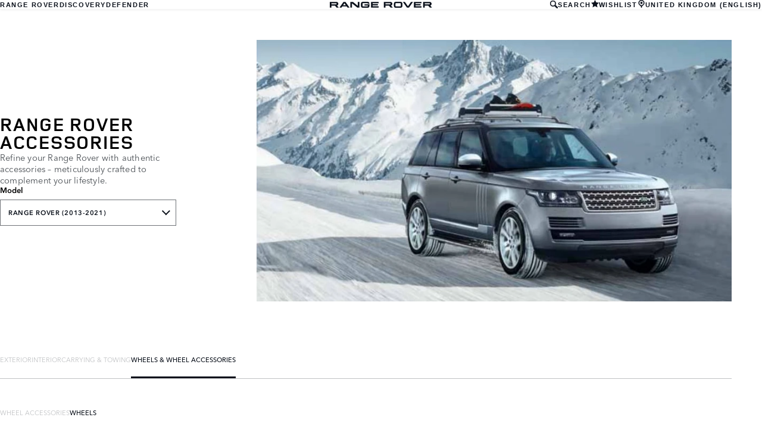

--- FILE ---
content_type: text/html; charset=utf-8
request_url: https://accessories.landrover.com/gb/en/range-rover-2013-2021/wheels-wheel-accessories/wheels/lr039142-alloy-wheel-20-style-5002-5-split-spoke-shadow-chrome/
body_size: 7725
content:

<!doctype html>
<!-- My Little Comment -->
<!--[if lt IE 7]>      <html class="no-js lt-ie9 lt-ie8 lt-ie7 " lang="en-gb"> <![endif]-->
<!--[if IE 7]>         <html class="no-js lt-ie9 lt-ie8 " lang="en-gb"> <![endif]-->
<!--[if IE 8]>         <html class="no-js lt-ie9 " lang="en-gb"> <![endif]-->
<!--[if gt IE 8]><!-->
<html class="no-js" lang="en-gb">
<!--<![endif]-->
<head>
    <!-- Begin Google Tag Manager -->
    <script>
        (function (w, d, s, l, i) {
            w[l] = w[l] || [];
            w[l].push({
                'gtm.start':
                    new Date().getTime(),
                event: 'gtm.js'
            });
            var f = d.getElementsByTagName(s)[0],
                j = d.createElement(s),
                dl = l != 'dataLayer' ? '&l=' + l : '';
            j.async = true;
            j.src =
                '//www.googletagmanager.com/gtm.js?id=' + i + dl;
            f.parentNode.insertBefore(j, f);
        })(window, document, 'script', 'dataLayer', 'GTM-K8Z9D4F');
    </script>
    <!-- End Google Tag Manager -->
    <meta charset="utf-8" />
    <meta http-equiv="X-UA-Compatible" content="IE=edge,chrome=1" />
    <title>Range Rover - Range Rover (2013-2021) - WHEELS &amp; WHEEL ACCESSORIES - WHEELS - Alloy Wheel - 20&quot; Style 5002, 5 split-spoke, Shadow Chrome</title>
    <meta name="description" content="" />
    <meta name="viewport" content="width=device-width, initial-scale=1, maximum-scale=1">

    <meta property="og:title" content="" />
    <meta property="og:type" content="website" />
    <meta property="og:description" content="" />

    <meta name="twitter:card" content="summary_large_image" />
    <meta name="twitter:site" content="" />
    <meta name="twitter:creator" content="" />
    <meta name="twitter:title" content="" />
    <meta name="twitter:description" content="" />


    <meta charset="UTF-8">
    <meta name="viewport" content="width=device-width, initial-scale=1.0">
    <link rel="stylesheet" href="/front-end/assets/styles/index.landrover.css?v=1.8.0.0">


        <script>(function(o,n,e){var l='link',s='script',c='createElement',i='insertBefore',f=o.getElementsByTagName(s)[0],p=f.parentNode,x=o[c](l),y=o[c](l),z=o[c](s);x.rel='preconnect';x.href=n;y.rel='preload';y.href=e;y.as=s;z.id='thxTag';z.src=e;p[i](x,f);p[i](y,f);p[i](z,f);})(document,'https://eu2.thunderhead.com','https://eu2.cdn.thunderhead.com/one/rt/js/one-tag.js?siteKey=ONE-3Z6OD78HWB-1680');</script>

        <script>
            window.addEventListener('DOMContentLoaded', () => {
                const pos = window.localStorage.getItem('scroll-y');
                if (pos) window.scroll({top: pos, left: 0, behavior: 'instant'});
            });

            window.addEventListener('beforeunload', () => {
                window.localStorage.setItem('scroll-y', window.scrollY);
            });
        </script>

                              <script>!function(a){var e="https://s.go-mpulse.net/boomerang/",t="addEventListener";if("False"=="True")a.BOOMR_config=a.BOOMR_config||{},a.BOOMR_config.PageParams=a.BOOMR_config.PageParams||{},a.BOOMR_config.PageParams.pci=!0,e="https://s2.go-mpulse.net/boomerang/";if(window.BOOMR_API_key="4EZNX-3S7ZT-S6BD3-VFYJG-KJSCV",function(){function n(e){a.BOOMR_onload=e&&e.timeStamp||(new Date).getTime()}if(!a.BOOMR||!a.BOOMR.version&&!a.BOOMR.snippetExecuted){a.BOOMR=a.BOOMR||{},a.BOOMR.snippetExecuted=!0;var i,_,o,r=document.createElement("iframe");if(a[t])a[t]("load",n,!1);else if(a.attachEvent)a.attachEvent("onload",n);r.src="javascript:void(0)",r.title="",r.role="presentation",(r.frameElement||r).style.cssText="width:0;height:0;border:0;display:none;",o=document.getElementsByTagName("script")[0],o.parentNode.insertBefore(r,o);try{_=r.contentWindow.document}catch(O){i=document.domain,r.src="javascript:var d=document.open();d.domain='"+i+"';void(0);",_=r.contentWindow.document}_.open()._l=function(){var a=this.createElement("script");if(i)this.domain=i;a.id="boomr-if-as",a.src=e+"4EZNX-3S7ZT-S6BD3-VFYJG-KJSCV",BOOMR_lstart=(new Date).getTime(),this.body.appendChild(a)},_.write("<bo"+'dy onload="document._l();">'),_.close()}}(),"".length>0)if(a&&"performance"in a&&a.performance&&"function"==typeof a.performance.setResourceTimingBufferSize)a.performance.setResourceTimingBufferSize();!function(){if(BOOMR=a.BOOMR||{},BOOMR.plugins=BOOMR.plugins||{},!BOOMR.plugins.AK){var e=""=="true"?1:0,t="",n="cj3rcxqxbldig2lilzka-f-7ec1f8e9e-clientnsv4-s.akamaihd.net",i="false"=="true"?2:1,_={"ak.v":"39","ak.cp":"885212","ak.ai":parseInt("565433",10),"ak.ol":"0","ak.cr":10,"ak.ipv":4,"ak.proto":"h2","ak.rid":"93f09dfa","ak.r":44093,"ak.a2":e,"ak.m":"a","ak.n":"essl","ak.bpcip":"18.119.17.0","ak.cport":45130,"ak.gh":"23.33.28.147","ak.quicv":"","ak.tlsv":"tls1.3","ak.0rtt":"","ak.0rtt.ed":"","ak.csrc":"-","ak.acc":"","ak.t":"1768447572","ak.ak":"hOBiQwZUYzCg5VSAfCLimQ==vbx5exSE5KsxR5xcDmpVZXpQ5h2SDqsPOWPbbR+VgQ+xvq6BY5gFeNtx1JDj9TlKnwUiwZI72Dm5Fs4n92H74fkv4audgCTciSUkS5BxB2s/JmD9qis7EkTFOj9FH5NZ/6ky+d62aa9wZFvEXdQ0eoqPtcCmG4nmi9eBwbHlfrPrNJFFcGdhe6lxNZEB7GxKkQFHebSytDkVL4S/zldAiEL5ZlLrkCPurXOBHQMXf2UoRBypX0848MKJX7yRoocdM+fsgVC0bAu7idLP9zI2zKV9GtwS7uAyjhdpPxvv8D8vOyApVe6/PXSYVYnNXqvMoIaBBfXlJ9aCWMLx2bSduDPvmbqkroe3s+S22ryRlF5GVwowLgWiOIOUdsT+cjXh730lkbLWXOk3RE1jtHW4Hsb8ir8Z/JoHYvb06bpxPfk=","ak.pv":"6","ak.dpoabenc":"","ak.tf":i};if(""!==t)_["ak.ruds"]=t;var o={i:!1,av:function(e){var t="http.initiator";if(e&&(!e[t]||"spa_hard"===e[t]))_["ak.feo"]=void 0!==a.aFeoApplied?1:0,BOOMR.addVar(_)},rv:function(){var a=["ak.bpcip","ak.cport","ak.cr","ak.csrc","ak.gh","ak.ipv","ak.m","ak.n","ak.ol","ak.proto","ak.quicv","ak.tlsv","ak.0rtt","ak.0rtt.ed","ak.r","ak.acc","ak.t","ak.tf"];BOOMR.removeVar(a)}};BOOMR.plugins.AK={akVars:_,akDNSPreFetchDomain:n,init:function(){if(!o.i){var a=BOOMR.subscribe;a("before_beacon",o.av,null,null),a("onbeacon",o.rv,null,null),o.i=!0}return this},is_complete:function(){return!0}}}}()}(window);</script></head>
<body class="lr full-bleed" id="lang-en" data-message-wishlist-added="Added to Wishlist">



<header id="stealth" class="market-page">
    <input type="checkbox" name="menu-toggle" id="menu-toggle">
    <label aria-label="toggle the menu visibility on mobile devices" for="menu-toggle">



        <svg xmlns="http://www.w3.org/2000/svg" class="icon-size--sm" viewBox="0 0 16 16" fill="none">
            <path fill-rule="evenodd" clip-rule="evenodd" d="M0 12.7693H16V15.0559H0V12.7693ZM0 9.33594H16V7.05594H0V9.33594ZM0 1.33594V3.6226H16V1.33594H0Z" fill="currentColor" />
        </svg>



        <svg xmlns="http://www.w3.org/2000/svg" class="icons-size--sm" viewBox="0 0 16 16" fill="none">
            <path fill-rule="evenodd" clip-rule="evenodd" d="M2.14783 13.8522C2.24166 13.9468 2.3694 14 2.50266 14C2.63591 14 2.76364 13.9468 2.85749 13.8522L8 8.70428L13.1425 13.8522C13.2364 13.9468 13.3641 14 13.4973 14C13.6306 14 13.7583 13.9468 13.8522 13.8522C13.9468 13.7583 14 13.6306 14 13.4973C14 13.364 13.9468 13.2363 13.8522 13.1425L8.70466 7.99957L13.8522 2.85669C14.0481 2.66071 14.0481 2.34297 13.8522 2.14699C13.6562 1.95101 13.3385 1.95101 13.1425 2.14699L8 7.29487L2.85749 2.14699C2.66152 1.95101 2.34379 1.95101 2.14783 2.14699C1.95186 2.34297 1.95186 2.66071 2.14783 2.85669L7.29534 7.99957L2.14783 13.1425C2.05322 13.2363 2 13.364 2 13.4973C2 13.6306 2.05322 13.7583 2.14783 13.8522Z" fill="currentColor" />
        </svg>




    </label>

    <nav class="primary">
            <ul>
                <li><a href="/gb/en?brand=RangeRover">RANGE ROVER</a></li>
                <li><a href="/gb/en?brand=Discovery">DISCOVERY</a></li>
                <li><a href="/gb/en?brand=Defender">DEFENDER</a></li>
            </ul>
    </nav>

    <div class="text-container">
        <a href="/gb/en?brand=RangeRover">
            <img src="/front-end/assets/img/RR_Slate_Blue_RGB.svg" alt="Range Rover logo">
        </a>        
    </div>

    <nav class="utility">
        <ul>
                <li>
                    <button type="button" data-visibility-toggle aria-controls="header-stealth-search-form" aria-expanded="false">


                        <svg xmlns="http://www.w3.org/2000/svg" class="icon-size--sm" viewBox="0 0 24 24" fill="none" stroke="currentColor">
                            <path fill-rule="evenodd" clip-rule="evenodd" d="M9 16C5.141 16 2 12.859 2 9C2 5.141 5.141 2 9 2C12.859 2 16 5.141 16 9C16 12.859 12.859 16 9 16ZM23.414 20.586L16.613 13.785C17.486 12.398 18 10.761 18 9C18 4.029 13.971 0 9 0C4.029 0 0 4.029 0 9C0 13.971 4.029 18 9 18C10.761 18 12.398 17.486 13.785 16.613L20.586 23.414C20.977 23.805 21.488 24 22 24C22.512 24 23.023 23.805 23.414 23.414C24.195 22.633 24.195 21.367 23.414 20.586Z" fill="#0C121C" />
                        </svg>



                        SEARCH
                    </button>

                    <form data-visibility-focus id="header-stealth-search-form" method="get" action="/gb/en/search">



                        <svg xmlns="http://www.w3.org/2000/svg" class="icon-size--sm" viewBox="0 0 24 24" fill="none" stroke="currentColor">
                            <path fill-rule="evenodd" clip-rule="evenodd" d="M9 16C5.141 16 2 12.859 2 9C2 5.141 5.141 2 9 2C12.859 2 16 5.141 16 9C16 12.859 12.859 16 9 16ZM23.414 20.586L16.613 13.785C17.486 12.398 18 10.761 18 9C18 4.029 13.971 0 9 0C4.029 0 0 4.029 0 9C0 13.971 4.029 18 9 18C10.761 18 12.398 17.486 13.785 16.613L20.586 23.414C20.977 23.805 21.488 24 22 24C22.512 24 23.023 23.805 23.414 23.414C24.195 22.633 24.195 21.367 23.414 20.586Z" fill="#0C121C" />
                        </svg>




                        <label for="input-query" class="visuallyhidden">Enter a word or phrase with which to search the contents of the site</label>
                        <input type="search" name="q" id="input-query" autocomplete="off" placeholder="SEARCH">
                    </form>
                </li>
                <li class="wishlist">
                    <a href="/gb/en/wishlist">
                        <span>


                            <svg xmlns="http://www.w3.org/2000/svg" stroke="currentColor" stroke-width="2" class="icon-size--sm" viewBox="0 0 24 24" fill="currentColor" stroke="none">
                                <polygon points="12 2 15.09 8.26 22 9.27 17 14.14 18.18 21.02 12 17.77 5.82 21.02 7 14.14 2 9.27 8.91 8.26 12 2"></polygon>
                            </svg>



                        </span>
                        <span>WISHLIST</span>
                    </a>
                </li>
            <li class="language-select">
                <button type="button" data-visibility-toggle aria-expanded="false" aria-controls="market-selector-stealth">
                    <span>


                        <svg xmlns="http://www.w3.org/2000/svg" class="icon-size--sm" viewBox="0 0 24 24" fill="none" stroke="currentColor">
                            <path fill-rule="evenodd" clip-rule="evenodd" d="M15.6 15.006L12.516 16.859C12.364 16.948 12.188 17 12 17C11.812 17 11.636 16.948 11.486 16.858L8.4 15.004C6.364 13.781 5 11.55 5 9C5 5.134 8.134 2 12 2C15.867 2 19 5.134 19 9C19 11.55 17.637 13.781 15.6 15.006ZM12 0C7.029 0 3 4.029 3 9C3 11.948 4.417 14.564 6.607 16.206L8.996 17.996C10.213 18.908 11 20.361 11 22V23C11 23.553 11.448 24 12 24C12.552 24 13 23.553 13 23V22C13 20.361 13.788 18.908 15.004 17.996L17.395 16.206C19.584 14.564 21 11.948 21 9C21 4.029 16.971 0 12 0ZM12 6C13.657 6 15 7.343 15 9C15 10.657 13.657 12 12 12C10.343 12 9 10.657 9 9C9 7.343 10.343 6 12 6Z" fill="#0C121C" />
                        </svg>



                    </span>
                        <span>UNITED KINGDOM (ENGLISH)</span>
                </button>


                <section class="market-selector--stealth" id="market-selector-stealth">
                    <div class="contents">
                        <button type="button" aria-label="close the market selector popup" class="dismiss" data-visibility-toggle aria-controls="market-selector-stealth">



                            <svg xmlns="http://www.w3.org/2000/svg" class="icons-size--sm" viewBox="0 0 16 16" fill="none">
                                <path fill-rule="evenodd" clip-rule="evenodd" d="M2.14783 13.8522C2.24166 13.9468 2.3694 14 2.50266 14C2.63591 14 2.76364 13.9468 2.85749 13.8522L8 8.70428L13.1425 13.8522C13.2364 13.9468 13.3641 14 13.4973 14C13.6306 14 13.7583 13.9468 13.8522 13.8522C13.9468 13.7583 14 13.6306 14 13.4973C14 13.364 13.9468 13.2363 13.8522 13.1425L8.70466 7.99957L13.8522 2.85669C14.0481 2.66071 14.0481 2.34297 13.8522 2.14699C13.6562 1.95101 13.3385 1.95101 13.1425 2.14699L8 7.29487L2.85749 2.14699C2.66152 1.95101 2.34379 1.95101 2.14783 2.14699C1.95186 2.34297 1.95186 2.66071 2.14783 2.85669L7.29534 7.99957L2.14783 13.1425C2.05322 13.2363 2 13.364 2 13.4973C2 13.6306 2.05322 13.7583 2.14783 13.8522Z" fill="currentColor" />
                            </svg>




                        </button>
                        <form action="/">
                            <fieldset>
                                <legend>Select your region</legend>
                                <p>If your region isn't listed below, please visit our <a href="/gl/en/">international website.</a></p>
                                <div class="form-controls">
                                    <div class="form-control form-control__select">
                                        <label for="region">Select a region</label>
                                        <select name="market-selector[region]" id="region" required>
                                            <option value="" disabled selected hidden>SELECT A REGION</option>
                                        </select>
                                    </div>

                                    <div class="form-control form-control__select">
                                        <label for="market">Select a market</label>
                                        <select name="market-selector[market]" id="market" required disabled>
                                            <option value="" disabled selected hidden>SELECT A MARKET</option>
                                        </select>
                                    </div>

                                    <div class="form-control form-control__select">
                                        <label for="language">Select a language</label>
                                        <select name="market-selector[language]" id="language" required disabled>
                                            <option value="" disabled selected hidden>SELECT A LANGUAGE</option>
                                        </select>
                                    </div>
                                </div>
                            </fieldset>
                            <a class="btn continue" href="/" disabled>Continue</button>
                        </form>
                        <a href="/gl/en/" class="icon:chevron-right">VISIT THE INTERNATIONAL SITE</a>
                    </div>
                </section>
            </li>
           
        </ul>
    </nav>
</header>    <main id="main-content">
    
        <section class="banner-stealth">
            <div class="text-container">
                <h1>RANGE ROVER ACCESSORIES</h1>
                <h2>Refine your Range Rover with authentic accessories &#x2013; meticulously crafted to complement your lifestyle.</h2>

                <nav class="model-nav dropdown link-dropdown">
                    <h3>Model</h3>
                    <button type="button" aria-controls="banner-stealth-model-nav" aria-expanded="false">RANGE ROVER (2013-2021)</button>
                    <ul class="dropdown link-dropdown" id="banner-stealth-model-nav">
                            <li><a href="/gb/en/range-rover?brand=RangeRover">RANGE ROVER</a></li>
                            <li><a href="/gb/en/range-rover-sport?brand=RangeRover">RANGE ROVER SPORT</a></li>
                            <li><a href="/gb/en/range-rover-velar?brand=RangeRover">RANGE ROVER VELAR</a></li>
                            <li><a href="/gb/en/range-rover-evoque?brand=RangeRover">RANGE ROVER EVOQUE</a></li>
                            <li><a href="/gb/en/range-rover-2013-2021?brand=RangeRover">RANGE ROVER (2013-2021)</a></li>
                            <li><a href="/gb/en/range-rover-sport-2013-2021?brand=RangeRover">RANGE ROVER SPORT (2013-2021)</a></li>
                            <li><a href="/gb/en/range-rover-evoque-2011-2018?brand=RangeRover">RANGE ROVER EVOQUE (2011-2018)</a></li>
                    </ul>
                </nav>
            </div>
            <div class="image-container">
                <img src="/front-end/assets/img/nameplate/RangeRover/RANGE-ROVER-(2013-2021)-L.png" alt="RANGE ROVER">
            </div>
        </section>

<section class="tabs tabs-stealth">
    <div id="tab-section"></div>
    <nav>
            <ul role="tablist" aria-label="top level tabs" class="tabs__main">
                    <li role="tab" aria-selected="false">
                        <a href="/gb/en/range-rover-2013-2021/exterior/?brand=RangeRover#tab-section">EXTERIOR</a>
                    </li>
                    <li role="tab" aria-selected="false">
                        <a href="/gb/en/range-rover-2013-2021/interior/?brand=RangeRover#tab-section">INTERIOR</a>
                    </li>
                    <li role="tab" aria-selected="false">
                        <a href="/gb/en/range-rover-2013-2021/carrying-towing/?brand=RangeRover#tab-section">CARRYING &amp; TOWING</a>
                    </li>
                    <li role="tab" aria-selected="true">
                        <a href="/gb/en/range-rover-2013-2021/wheels-wheel-accessories/?brand=RangeRover#tab-section">WHEELS &amp; WHEEL ACCESSORIES</a>
                    </li>
            </ul>


        <ul role="tablist" aria-label="secondary tabs" class="tabs__secondary">
                    <li role="tab" aria-selected="false">
                        <a href="/gb/en/range-rover-2013-2021/wheels-wheel-accessories/wheel-accessories/?brand=RangeRover#tab-section">WHEEL ACCESSORIES</a>
                    </li>
                    <li role="tab" aria-selected="true">
                        <a href="/gb/en/range-rover-2013-2021/wheels-wheel-accessories/wheels/?brand=RangeRover#tab-section">WHEELS</a>
                    </li>
        </ul>
        <div class="tabs__secondary-controls">
            <button type="button" class="btn prev chevron-left" aria-label="click to go to the previous item in the list"><div></div></button>
            <button type="button" class="btn next chevron-right" aria-label="click to go to the next item in the list"><div></div></button>
        </div>
    </nav>
</section>

    <section class="content-block content-block-stealth">
        <a class="print-cta print-block print-only" href="#">MORE LAND ROVER ACCESSORIES</a>
        <div class="title-container">
            <h1>Alloy Wheel - 20&quot; Style 5002, 5 split-spoke, Shadow Chrome</h1>
        </div>

        <section class="part-summary">
            <div class="media">
                <div class="image-container">
                        <button class="btn" type="button" data-lightbox-show aria-label="open the image in a fullscreen 'lightbox'">
                                <img src="/catalog-assets/land_rover/range_rover_(2013-2021)_lr039142_1.jpg" alt="Alloy Wheel - 20&quot; Style 5002, 5 split-spoke, Shadow Chrome">
                            
                            <svg xmlns="http://www.w3.org/2000/svg" class="icon-size--lg" viewBox="0 0 24 24" fill="none" stroke="currentColor" stroke-width="2" stroke-linecap="round" stroke-linejoin="round">
                                <g>
                                    <polyline points="15 3 21 3 21 9"></polyline><polyline points="9 21 3 21 3 15"></polyline>
                                    <line x1="21" y1="3" x2="14" y2="10"></line>
                                    <line x1="3" y1="21" x2="10" y2="14"></line>
                                </g>

                                <g transform="rotate(90 12 12)">
                                    <polyline points="15 3 21 3 21 9"></polyline><polyline points="9 21 3 21 3 15"></polyline>
                                    <line x1="21" y1="3" x2="14" y2="10"></line>
                                    <line x1="3" y1="21" x2="10" y2="14"></line>
                                </g>
                            </svg>
                        </button>
                </div>
            </div>

            <div class="text-container">

                    <p>
                        Personalise your vehicle with a selection of alloy wheels featuring a wide range of contemporary and dynamic designs.
                    </p>
                    <p>
                        Price is for a set of four wheel rims only. <p>Buy this accessory from your local retailer, or <a href=https://store.landrover.com/lr039142-wheel-alloy.html?utm_source=LRAOC&utm_medium=LRBIN&utm_campaign=LRBINBAU>click here to buy it online</a>.
                    </p>

                    <p class="code"><strong>Price:&nbsp;</strong>&#xA3;3,707.00</p>
                    <p>Pricing includes VAT and Retailer fitting costs.</p>
                <p class="code"><strong>Part Number:&nbsp;</strong>LR039142</p>



                <ul class="part-summary__actions">
                        <li>
                            <form action="/umbraco/Surface/WishlistService/Add/#tab-section" method="post">
                                <input type="hidden" value="3-2f29d0621e9ffcfcac238cdbaf366eb3" name="uniqueKey">
                                <input type="hidden" name="language" value="en-gb">
                                <input type="hidden" name="pageId" value="4239">

                                <button type="submit" class="icon-button">
                                    <div class="icon-container">

                                        <svg xmlns="http://www.w3.org/2000/svg" stroke="currentColor" stroke-width="2" class="icon-size--sm" viewBox="0 0 24 24" fill="currentColor" stroke="none">
                                            <polygon points="12 2 15.09 8.26 22 9.27 17 14.14 18.18 21.02 12 17.77 5.82 21.02 7 14.14 2 9.27 8.91 8.26 12 2"></polygon>
                                        </svg>
                                    </div>
                                    ADD TO WISHLIST
                                </button>
                            </form>
                        </li>
                        <li id="retailer">
                            <a class="icon-button"
                               href="https://www.landrover.co.uk/national-dealer-locator.html" target="_blank">
                                <div class="icon-container">
                                    <svg xmlns="http://www.w3.org/2000/svg" class="icon-size--sm" viewBox="0 0 24 24" fill="none" stroke="currentColor" stroke-width="2" stroke-linecap="round" stroke-linejoin="round">
                                        <path d="M21 10c0 7-9 13-9 13s-9-6-9-13a9 9 0 0 1 18 0z" />
                                        <circle cx="12" cy="10" r="3" />
                                    </svg>
                                </div>
                                FIND A RETAILER
                            </a>
                        </li>


                    <li id="print">
                        <button type="button" class="icon-button">
                            <div class="icon-container">
                                <svg xmlns="http://www.w3.org/2000/svg" class="icon-size--sm" viewBox="0 0 24 24" fill="none" stroke="currentColor" stroke-width="2" stroke-linecap="round" stroke-linejoin="round">
                                    <polyline points="6 9 6 2 18 2 18 9" />
                                    <path d="M6 18H4a2 2 0 0 1-2-2v-5a2 2 0 0 1 2-2h16a2 2 0 0 1 2 2v5a2 2 0 0 1-2 2h-2" />
                                    <rect x="6" y="14" width="12" height="8" />
                                </svg>
                            </div>
                            PRINT
                        </button>
                    </li>
                </ul>
            </div>

        </section>

            <section class="lightbox" data-dismiss-target aria-modal="true" role="dialog">
                <section class="lightbox__header">
                    <p class="page">1 / 1</p>
                    <h2>Alloy Wheel - 20&quot; Style 5002, 5 split-spoke, Shadow Chrome</h2>
                    <div class="button-container">
                        <button data-dismiss-trigger data-lightbox-hide type="button" aria-label="CLOSE" class="dismiss"></button>
                    </div>
                </section>

                <section class="lightbox__image-container" data-image-count="1" data-image-current="0">
                    <ol>
                            <li>
                                <img src="/catalog-assets/land_rover/range_rover_(2013-2021)_lr039142_1.jpg" alt="Alloy Wheel - 20&quot; Style 5002, 5 split-spoke, Shadow Chrome image">
                            </li>

                    </ol>

                    <div class="gallery-controls">
                        <button class="btn" type="button" aria-label="go to the previous image"><div></div></button>
                        <button class="btn" type="button" aria-label="go to the next image"><div></div></button>
                    </div>
                </section>
            </section>
    </section>

            <div class="video-modal" id="video-modal-jlr--media-1206-l405-accessories_aoc_hi-mp4-video" data-dismiss-target aria-label="" aria-modal="true" role="dialog">
                <button type="button" aria-label="close the video modal for video-modal-jlr--media-1206-l405-accessories_aoc_hi-mp4-video" data-dismiss-trigger data-video-modal-hide class="dismiss"></button>
                <video id="video-modal-jlr--media-1206-l405-accessories_aoc_hi-mp4-video-media"
                       src="/media/1206/l405-accessories_aoc_hi.mp4"
                       preload="auto"
                       poster="/media/1202/rr-video-poster-659x370.jpg"
                       type="video/mp4"
                       controls></video>
            </div>
<!-- /gb/en/range-rover-2013-2021/wheels-wheel-accessories/wheels/lr039142-alloy-wheel-20-style-5002-5-split-spoke-shadow-chrome/ -->
    </main>
    
<footer>
    <section class="container">
            <section class="footer-nav">
                <nav>

                    <ul>
                            <li><a href="https://www.landrover.com/ownership/contact-us/index.html" target="_blank">Contact Us</a></li>
                            <li><a href="https://www.landrover.com/cookie-and-privacy-policy.html" target="_blank">Privacy Policy</a></li>
                            <li><a href="https://www.landrover.com/terms-and-conditions.html" target="_blank">Terms &amp; Conditions</a></li>
                            <li><a href="https://www.landrover.co.uk/cyber-incident-faqs.html" target="_blank">CYBER INCIDENT</a></li>
                            <li>
                                <div id="teconsent"></div>
                                <div id="consent_blackbar"></div>
                            </li>
                    </ul>
                </nav>
            </section>
        <section class="footer-content">


                <p class="copyright">&copy; JAGUAR LAND ROVER 2025</p>

            <p class="blurb">
            </p>

                    <p><p>Some features on images may vary between optional and standard for different model years and due to the impact of Covid-19, many of our images have not been updated to reflect 22MY specifications. Please refer to the car configurator and additionally consult your local Retailer for detailed 22MY specifications and do not base an order on website imagery alone.&nbsp; Jaguar Land Rover Limited is constantly seeking ways to improve the specification, design and production of its vehicles, parts and accessories and alterations take place continually, and we reserve the right to change without notice.</p></p>
                    <p><p>&nbsp;</p></p>
                    <p><p>Registered Office: Abbey Road, Whitley, Coventry CV3 4LF<br>Registered in England No: 1672070</p></p>

        </section>
    </section>

</footer>


    <script type="module" defer src="/front-end/assets/scripts/main.js?v=1.8.1.0"></script>
</body>
</html>